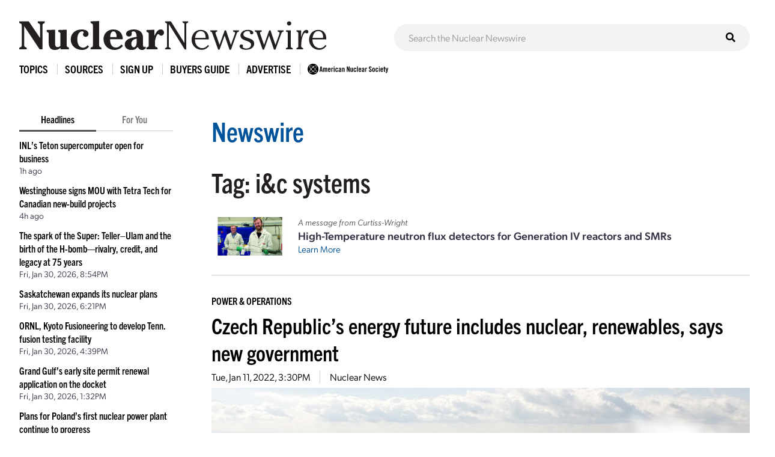

--- FILE ---
content_type: text/javascript;charset=UTF-8
request_url: https://www.ans.org/ad/js/s-11/c-1/
body_size: 404
content:
function ans_ads_17700529047528(){ads=[{"5":"<a href=\"https:\/\/www.ans.org\/ad\/goto-s11:a231:i260\/\" target=\"_blank\" rel=\"noopener\"><img src=\"https:\/\/www.ans.org\/ad\/src-s11:a231:i260\/\" alt=\"\" width=\"728\" height=\"90\" class=\"ans_ad_leaderboard (728px)\"><\/a>"}];for (var i in ads){for (var j in ads[i]){var c=document.getElementById("ans_ad_s11_z"+j.toString()+"_"+i.toString());if (c){c.innerHTML=ads[i][j];}}}}if ((document.readyState==="interactive")||(document.readyState==="complete")){ans_ads_17700529047528();}else {document.addEventListener("DOMContentLoaded",function(e){ans_ads_17700529047528();});}

--- FILE ---
content_type: text/javascript;charset=UTF-8
request_url: https://www.ans.org/ad/js/s-3/?_=1770052905316
body_size: 394
content:
function ans_ads_17700529064121(){ads=[{"3":"<a href=\"https:\/\/www.ans.org\/ad\/goto-s3:a846:i938\/\" target=\"_blank\" rel=\"noopener\"><img src=\"https:\/\/www.ans.org\/ad\/src-s3:a846:i938\/\" alt=\"\" width=\"160\" height=\"600\" class=\"ans_ad_skyscraper\"><\/a>"}];for (var i in ads){for (var j in ads[i]){var c=document.getElementById("ans_ad_s3_z"+j.toString()+"_"+i.toString());if (c){c.innerHTML=ads[i][j];}}}}if ((document.readyState==="interactive")||(document.readyState==="complete")){ans_ads_17700529064121();}else {document.addEventListener("DOMContentLoaded",function(e){ans_ads_17700529064121();});}

--- FILE ---
content_type: image/svg+xml
request_url: https://cdn.ans.org/trustees/i/org/domeng.svg
body_size: 6553
content:
<?xml version="1.0" encoding="utf-8"?>
<!-- Generator: Adobe Illustrator 27.4.0, SVG Export Plug-In . SVG Version: 6.00 Build 0)  -->
<svg version="1.1" id="Layer_1" xmlns="http://www.w3.org/2000/svg" xmlns:xlink="http://www.w3.org/1999/xlink" x="0px" y="0px"
	 viewBox="0 0 455 171" style="enable-background:new 0 0 455 171;" xml:space="preserve">
<style type="text/css">
	.st0{fill:#FFFFFF;}
</style>
<g>
	<path class="st0" d="M8.27,54.64c2.08,0,7.44,1.68,7.44,18.52c0,16.85-5.36,18.52-7.44,18.52L8.27,54.64 M4.12,52.2v41.94h3.01
		c4.63,0,12.8-1.96,12.8-20.97S11.76,52.2,7.13,52.2H4.12z"/>
	<path class="st0" d="M31.04,91.97c-1.54,0-3.48-1.69-3.48-11.85s1.94-11.85,3.48-11.85s3.48,1.69,3.48,11.85
		C34.53,90.28,32.58,91.97,31.04,91.97 M31.04,94.41c2.75,0,7.44-1.26,7.44-14.29c0-13.04-4.69-14.29-7.44-14.29
		c-2.74,0-7.43,1.25-7.43,14.29S28.3,94.41,31.04,94.41z"/>
	<path class="st0" d="M51.88,72.08c0-1.97-1.07-3.82-2.75-3.82s-2.75,1.85-2.75,3.82v22.05H42.5V66.1h3.48v1.3l1.81-1.46
		c0.39-0.06,0.6-0.12,1.34-0.12c2.01,0,3.55,0.65,4.69,1.79c1.14-1.19,2.74-1.79,4.69-1.79c4.09,0,6.64,2.44,6.64,7.61v20.7h-3.89
		V72.08c0-1.97-1.07-3.82-2.75-3.82c-1.67,0-2.74,1.85-2.74,3.82v22.05h-3.89C51.88,94.13,51.88,72.08,51.88,72.08z"/>
	<path class="st0" d="M70.51,94.14V66.1h3.88v28.04H70.51 M70.77,55.62h3.35v5.1h-3.35V55.62z"/>
	<path class="st0" d="M93.02,73.44v20.7h-3.88V72.08c0-1.97-1.07-3.82-2.75-3.82s-2.75,1.85-2.75,3.82v22.05h-3.88V66.1h3.48v1.3
		l1.81-1.46c0.4-0.06,0.6-0.12,1.34-0.12C90.47,65.83,93.02,68.27,93.02,73.44z"/>
	<path class="st0" d="M98.38,94.14V66.1h3.89v28.04H98.38 M98.64,55.62h3.35v5.1h-3.35V55.62z"/>
	<path class="st0" d="M114.39,91.97c-1.54,0-3.48-1.69-3.48-11.85s1.94-11.85,3.48-11.85s3.48,1.69,3.48,11.85
		S115.93,91.97,114.39,91.97 M114.39,94.41c2.75,0,7.43-1.26,7.43-14.29c0-13.04-4.69-14.29-7.43-14.29
		c-2.75,0-7.44,1.25-7.44,14.29S111.64,94.41,114.39,94.41z"/>
	<path class="st0" d="M139.11,73.44v20.7h-3.89V72.08c0-1.97-1.07-3.82-2.75-3.82s-2.75,1.85-2.75,3.82v22.05h-3.88V66.1h3.48v1.3
		l1.81-1.46c0.4-0.06,0.6-0.12,1.34-0.12C136.57,65.83,139.11,68.27,139.11,73.44z"/>
	<path class="st0" d="M156.66,88.49c0,0.92,0.2,1.73,1.01,2.39c0.81,0.65,1.81,0.81,2.95,0.81h4.96v2.45h-5.22
		c-2.48,0-4.35,0-6.09-1.41c-1.74-1.41-1.74-2.93-1.74-4.94v-8.32h-1.68v-2.44h1.68V58.56c0-2.01,0-3.53,1.74-4.95
		c1.74-1.41,3.61-1.41,6.09-1.41h5.22v2.45h-4.96c-1.14,0-2.15,0.16-2.95,0.81c-0.8,0.65-1.01,1.47-1.01,2.39v19.18h6.84v2.44h-6.84
		V88.49z"/>
	<path class="st0" d="M181.52,73.44v20.7h-3.88V72.08c0-1.97-1.07-3.82-2.75-3.82s-2.75,1.85-2.75,3.82v22.05h-3.88V66.1h3.48v1.3
		l1.81-1.46c0.4-0.06,0.6-0.12,1.34-0.12C178.97,65.83,181.52,68.27,181.52,73.44z"/>
	<path class="st0" d="M195.99,75.01c0,5.22-1.88,7.01-3.22,7.01s-3.22-1.79-3.22-7.01s1.88-6.74,3.22-6.74
		C194.11,68.27,195.99,69.79,195.99,75.01 M200.41,67.35l-2.28-1.84l-1.74,1.42c-0.87-0.65-2.15-1.09-3.62-1.09
		c-3.62,0-7.24,2.78-7.24,9.18c0,4.79,2.08,7.78,4.49,8.86c-0.94,0.82-2.01,2.17-2.01,4.13c0,4.02,4.48,5.87,4.48,9.34
		c0,2.28-1.74,3.63-3.21,4.51l2.28,1.85c2.41-1.35,4.83-3.37,4.83-6.57c0-4.61-4.43-6.35-4.43-9.45c0-1.57,0.95-2.99,2.75-3.48
		c2.28-0.6,5.29-3.42,5.29-9.18c0-2.66-0.6-4.56-1.54-6.08L200.41,67.35z"/>
	<path class="st0" d="M204.7,94.14V66.1h3.89v28.04H204.7 M204.97,55.62h3.35v5.1h-3.35V55.62z"/>
	<path class="st0" d="M227.21,73.44v20.7h-3.89V72.08c0-1.97-1.07-3.82-2.74-3.82s-2.75,1.85-2.75,3.82v22.05h-3.88V66.1h3.48v1.3
		l1.81-1.46c0.4-0.06,0.61-0.12,1.34-0.12C224.67,65.83,227.21,68.27,227.21,73.44z"/>
	<path class="st0" d="M235.18,80.07c0-10.76,2.01-11.8,3.48-11.8c1.34,0,2.21,1.1,2.21,4.84c0,4.46-2.81,7.44-5.63,7.71
		C235.18,80.61,235.18,80.34,235.18,80.07 M244.7,73.22c0-5.48-3.29-7.4-5.97-7.4c-2.67,0-7.5,1.2-7.5,14.24
		c0,12.01,5.08,14.35,9.25,14.35c0.47,0,1-0.06,1.33-0.11v-2.39c-0.26,0.06-0.53,0.06-1,0.06c-2.35,0-5.09-1.9-5.5-8.7
		C238.93,83,244.7,79.69,244.7,73.22z"/>
	<path class="st0" d="M251.33,80.07c0-10.76,2-11.8,3.48-11.8c1.34,0,2.22,1.1,2.22,4.84c0,4.46-2.82,7.44-5.64,7.71
		C251.33,80.61,251.33,80.34,251.33,80.07 M260.84,73.22c0-5.48-3.28-7.4-5.96-7.4s-7.51,1.2-7.51,14.24
		c0,12.01,5.09,14.35,9.25,14.35c0.47,0,1.01-0.06,1.34-0.11v-2.39c-0.27,0.06-0.54,0.06-1,0.06c-2.34,0-5.09-1.9-5.5-8.7
		C255.08,83,260.84,79.69,260.84,73.22z"/>
	<path class="st0" d="M272.77,68.54c-3.28,0-4.68,2.18-4.68,4.89v20.7h-3.89V66.1h3.68v1.69c0.68-0.6,1.75-1.69,4.36-1.69h1.54v2.44
		H272.77z"/>
	<path class="st0" d="M276.59,94.14V66.1h3.89v28.04H276.59 M276.85,55.62h3.35v5.1h-3.35V55.62z"/>
	<path class="st0" d="M299.1,73.44v20.7h-3.89V72.08c0-1.97-1.06-3.82-2.74-3.82c-1.67,0-2.75,1.85-2.75,3.82v22.05h-3.88V66.1h3.48
		v1.3l1.82-1.46c0.4-0.06,0.6-0.12,1.34-0.12C296.55,65.83,299.1,68.27,299.1,73.44z"/>
	<path class="st0" d="M313.57,75.01c0,5.22-1.88,7.01-3.22,7.01s-3.21-1.79-3.21-7.01s1.87-6.74,3.21-6.74
		C311.69,68.27,313.57,69.79,313.57,75.01 M317.99,67.35l-2.27-1.84l-1.74,1.42c-0.86-0.65-2.14-1.09-3.62-1.09
		c-3.62,0-7.23,2.78-7.23,9.18c0,4.79,2.08,7.78,4.49,8.86c-0.94,0.82-2.01,2.17-2.01,4.13c0,4.02,4.49,5.87,4.49,9.34
		c0,2.28-1.74,3.63-3.22,4.51l2.28,1.85c2.42-1.35,4.83-3.37,4.83-6.57c0-4.61-4.43-6.35-4.43-9.45c0-1.57,0.94-2.99,2.75-3.48
		c2.27-0.6,5.29-3.42,5.29-9.18c0-2.66-0.6-4.56-1.54-6.08L317.99,67.35z"/>
	<polygon class="st0" points="322.01,100.17 319.8,100.17 319.8,88.65 324.83,89.52 	"/>
	<rect x="338.49" y="52.2" class="st0" width="4.15" height="41.94"/>
	<path class="st0" d="M361.27,73.44v20.7h-3.88V72.08c0-1.97-1.07-3.82-2.75-3.82s-2.75,1.85-2.75,3.82v22.05H348V66.1h3.49v1.3
		l1.81-1.46c0.4-0.06,0.6-0.12,1.34-0.12C358.73,65.83,361.27,68.27,361.27,73.44z"/>
	<path class="st0" d="M365.29,80.12c0-12.55,6.51-14.29,9.18-14.29c1.48,0,2.21,0.22,2.21,0.22v2.33c-0.88-0.12-1.01-0.12-1.61-0.12
		c-1.94,0-5.83,1.42-5.83,11.85s3.89,11.85,5.83,11.85c0.6,0,0.88,0,1.61-0.11v2.34c0,0-0.73,0.22-2.21,0.22
		C371.8,94.41,365.29,92.66,365.29,80.12z"/>
	<rect x="379.49" y="88.65" class="st0" width="4.16" height="5.49"/>
</g>
<g>
	<path class="st0" d="M296.38,167.07c0,0,86.29-36.36,129.6-74.64l-32.15,1.5C379.44,113.6,348.97,137.65,296.38,167.07z"/>
	<path class="st0" d="M402.61,77.32c-0.56,1.84-1.29,3.72-2.19,5.66c8.23,0.13,20.65,0.33,34.73,0.61c2.51-2.69,4.77-5.37,6.72-8.03
		L402.61,77.32z"/>
	<path class="st0" d="M158.98,6.22c0,0,199.89-4.68,238.67,44.05c9.4,0.13,29.43,0.42,52.24,0.83
		C444.92,21.31,374.46-0.71,158.98,6.22z"/>
	<path class="st0" d="M403.22,61.01c0.49,1.83,0.78,3.72,0.87,5.67c10.13,0.16,25.64,0.41,42.77,0.74c1.39-2.83,2.36-5.63,2.88-8.38
		L403.22,61.01z"/>
</g>
</svg>


--- FILE ---
content_type: text/javascript;charset=UTF-8
request_url: https://www.ans.org/ad/js/s-1/
body_size: 437
content:
function ans_ads_1770052904678(){ads=[{"1":"<a href=\"https:\/\/www.ans.org\/ad\/goto-s1:a194:i216\/\" target=\"_blank\" rel=\"noopener\"><img src=\"https:\/\/www.ans.org\/ad\/src-s1:a194:i216\/\" alt=\"\" width=\"970\" height=\"90\" class=\"ans_ad_leaderboard (970px)\"><\/a>","2":"<a href=\"https:\/\/www.ans.org\/ad\/goto-s1:a194:i217\/\" target=\"_blank\" rel=\"noopener\"><img src=\"https:\/\/www.ans.org\/ad\/src-s1:a194:i217\/\" alt=\"\" width=\"300\" height=\"250\" class=\"ans_ad_rectangle\"><\/a>"}];for (var i in ads){for (var j in ads[i]){var c=document.getElementById("ans_ad_s1_z"+j.toString()+"_"+i.toString());if (c){c.innerHTML=ads[i][j];}}}}if ((document.readyState==="interactive")||(document.readyState==="complete")){ans_ads_1770052904678();}else {document.addEventListener("DOMContentLoaded",function(e){ans_ads_1770052904678();});}